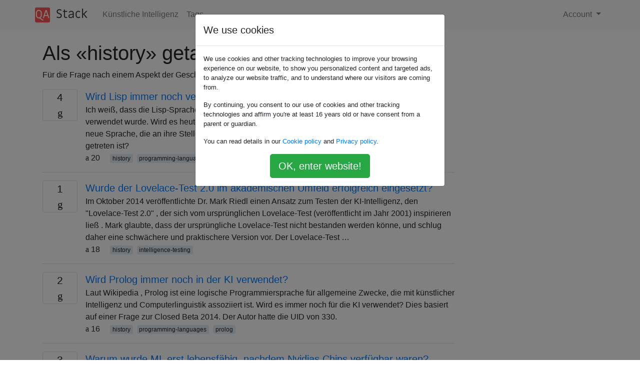

--- FILE ---
content_type: text/html; charset=utf-8
request_url: https://qastack.com.de/ai/tagged/history/
body_size: 22544
content:

<!doctype html>
<html lang="en">
<head>
  
  <!-- Global site tag (gtag.js) - Google Analytics -->
  <script async src="https://www.googletagmanager.com/gtag/js?id=UA-133560070-15"></script>
  <script>
    window.dataLayer = window.dataLayer || [];
    function gtag(){dataLayer.push(arguments);}
    gtag('js', new Date());
    gtag('config', 'UA-133560070-15');
  </script>
  

  <!-- Required meta tags -->
  <meta charset="utf-8">
  <meta name="viewport" content="width=device-width, initial-scale=1, shrink-to-fit=no">

  <link rel="stylesheet" href="https://qastack-assets.s3.eu-central-1.amazonaws.com/static/lib/bootstrap-4.4.1/css/bootstrap.min.css">
  <link rel="stylesheet" href="https://qastack-assets.s3.eu-central-1.amazonaws.com/static/css/custom.css" >
  <link rel="stylesheet" href="https://qastack-assets.s3.eu-central-1.amazonaws.com/static/icons/styles.css" >

  <title>Künstliche Intelligenz history</title>
  
  <link rel="canonical" href="https://qastack.com.de/ai/tagged/history/" />


  <link rel="apple-touch-icon" sizes="180x180" href="https://qastack-assets.s3.eu-central-1.amazonaws.com/static/favicon/apple-touch-icon.png">
  <link rel="icon" type="image/png" sizes="32x32" href="https://qastack-assets.s3.eu-central-1.amazonaws.com/static/favicon/favicon-32x32.png">
  <link rel="icon" type="image/png" sizes="16x16" href="https://qastack-assets.s3.eu-central-1.amazonaws.com/static/favicon/favicon-16x16.png">
  <link rel="manifest" href="https://qastack-assets.s3.eu-central-1.amazonaws.com/static/favicon/site.webmanifest">

  <script>var useGDPR = true;</script>

  
  <script async src="https://pagead2.googlesyndication.com/pagead/js/adsbygoogle.js"></script>
  <script>
    if(useGDPR) {
        (adsbygoogle = window.adsbygoogle || []).pauseAdRequests = 1;
        
    }
    (adsbygoogle = window.adsbygoogle || []).push({
        google_ad_client: "ca-pub-0985488874840506",
        enable_page_level_ads: true
    });
  </script>
</head>
<body>
<nav class="navbar navbar-expand navbar-light bg-light">
  <div class="container">
    <a class="navbar-brand" href="/"><img src="https://qastack-assets.s3.eu-central-1.amazonaws.com/static/img/logo.png" height="30" alt="QA Stack"></a>
    <button class="navbar-toggler" type="button" data-toggle="collapse" data-target="#navbarSupportedContent"
            aria-controls="navbarSupportedContent" aria-expanded="false" aria-label="Toggle navigation">
      <span class="navbar-toggler-icon"></span>
    </button>

    <div class="collapse navbar-collapse" id="navbarSupportedContent">
      <ul class="navbar-nav mr-auto">
        
          <li class="nav-item">
            <a class="nav-link" href="/ai/">Künstliche Intelligenz</a>
          </li>
          <li class="nav-item">
            <a class="nav-link" href="/ai/tags/">Tags</a>
          </li>
        
      </ul>
      
      <ul class="navbar-nav">
        <li class="nav-item dropdown">
          
            <a class="nav-link dropdown-toggle" href="#" id="authDropdown" role="button" data-toggle="dropdown" aria-haspopup="true" aria-expanded="false">
              Account
            </a>
            <div class="dropdown-menu dropdown-menu-right" aria-labelledby="authDropdown">
              <a class="dropdown-item" href="/accounts/login/?next=/">Anmeldung</a>
              <a class="dropdown-item" href="/accounts/signup/?next=/ai/tagged/history/">Registrieren</a>
            </div>
          
        </li>
      </ul>
    </div>
  </div>
</nav>
<section class="container mt-4">
  
  
  
    <h1 class="">Als «history» getaggte Fragen</h1>
    
      <p>
                Für die Frage nach einem Aspekt der Geschichte der KI.
            </p>
    
  

  <div class="row">
    <div class="col-md-9" id="jscroll">
      

  <article class="media">
    <div class="text-center pr-3">
      
      <div>
        <div class="votes-count border rounded" title="antworten">
          4 <br> <span class="icon-answers"></span>
        </div>
      </div>
    </div>
    <div class="media-body">
      <a href="/ai/77/is-lisp-still-being-used-to-tackle-ai-problems" class="list-name">Wird Lisp immer noch verwendet, um AI-Probleme anzugehen?</a>
      <div>Ich weiß, dass die Lisp-Sprache schon früh bei der Arbeit an Problemen mit künstlicher Intelligenz verwendet wurde. Wird es heute noch für bedeutende Arbeiten verwendet? Wenn nicht, gibt es eine neue Sprache, die an ihre Stelle als die am häufigsten verwendete Sprache für die Arbeit in der KI getreten ist?</div>
      <div>
        
          <span class="mr-3">
                  <span class="icon-thumbs-up"></span> 20
                </span>
        
        
          <span>
                  
                    <a href="/ai/tagged/history/" class="badge badge-warning">history</a>&nbsp;
                  
                    <a href="/ai/tagged/programming-languages/" class="badge badge-warning">programming-languages</a>&nbsp;
                  
                    <a href="/ai/tagged/lisp/" class="badge badge-warning">lisp</a>&nbsp;
                  
                </span>
        
      </div>
    </div>
  </article>
  
    <hr>
  

  <article class="media">
    <div class="text-center pr-3">
      
      <div>
        <div class="votes-count border rounded" title="antworten">
          1 <br> <span class="icon-answers"></span>
        </div>
      </div>
    </div>
    <div class="media-body">
      <a href="/ai/1451/has-the-lovelace-test-2-0-been-successfully-used-in-an-academic-setting" class="list-name">Wurde der Lovelace-Test 2.0 im akademischen Umfeld erfolgreich eingesetzt?</a>
      <div>Im Oktober 2014 veröffentlichte Dr. Mark Riedl einen Ansatz zum Testen der KI-Intelligenz, den &quot;Lovelace-Test 2.0&quot; , der sich vom ursprünglichen Lovelace-Test (veröffentlicht im Jahr 2001) inspirieren ließ . Mark glaubte, dass der ursprüngliche Lovelace-Test nicht bestanden werden könne, und schlug daher eine schwächere und praktischere Version vor. Der Lovelace-Test …</div>
      <div>
        
          <span class="mr-3">
                  <span class="icon-thumbs-up"></span> 18
                </span>
        
        
          <span>
                  
                    <a href="/ai/tagged/history/" class="badge badge-warning">history</a>&nbsp;
                  
                    <a href="/ai/tagged/intelligence-testing/" class="badge badge-warning">intelligence-testing</a>&nbsp;
                  
                </span>
        
      </div>
    </div>
  </article>
  
    <hr>
  

  <article class="media">
    <div class="text-center pr-3">
      
      <div>
        <div class="votes-count border rounded" title="antworten">
          2 <br> <span class="icon-answers"></span>
        </div>
      </div>
    </div>
    <div class="media-body">
      <a href="/ai/1531/is-prolog-still-used-in-ai" class="list-name">Wird Prolog immer noch in der KI verwendet?</a>
      <div>Laut Wikipedia , Prolog ist eine logische Programmiersprache für allgemeine Zwecke, die mit künstlicher Intelligenz und Computerlinguistik assoziiert ist. Wird es immer noch für die KI verwendet? Dies basiert auf einer Frage zur Closed Beta 2014. Der Autor hatte die UID von 330.</div>
      <div>
        
          <span class="mr-3">
                  <span class="icon-thumbs-up"></span> 16
                </span>
        
        
          <span>
                  
                    <a href="/ai/tagged/history/" class="badge badge-warning">history</a>&nbsp;
                  
                    <a href="/ai/tagged/programming-languages/" class="badge badge-warning">programming-languages</a>&nbsp;
                  
                    <a href="/ai/tagged/prolog/" class="badge badge-warning">prolog</a>&nbsp;
                  
                </span>
        
      </div>
    </div>
  </article>
  
    <hr>
  

  <article class="media">
    <div class="text-center pr-3">
      
      <div>
        <div class="votes-count border rounded" title="antworten">
          3 <br> <span class="icon-answers"></span>
        </div>
      </div>
    </div>
    <div class="media-body">
      <a href="/ai/13233/why-did-ml-only-become-viable-after-nvidias-chips-were-available" class="list-name">Warum wurde ML erst lebensfähig, nachdem Nvidias Chips verfügbar waren?</a>
      <div>Ich hörte einen Vortrag des Panels, der aus zwei einflussreichen chinesischen Wissenschaftlern bestand: Wang Gang und Yu Kai und anderen. Auf die Frage nach dem größten Engpass bei der Entwicklung künstlicher Intelligenz in naher Zukunft (3 bis 5 Jahre) sagte Yu Kai, der einen Hintergrund in der Hardwareindustrie hat, dass …</div>
      <div>
        
          <span class="mr-3">
                  <span class="icon-thumbs-up"></span> 11
                </span>
        
        
          <span>
                  
                    <a href="/ai/tagged/history/" class="badge badge-warning">history</a>&nbsp;
                  
                    <a href="/ai/tagged/hardware/" class="badge badge-warning">hardware</a>&nbsp;
                  
                    <a href="/ai/tagged/software-development/" class="badge badge-warning">software-development</a>&nbsp;
                  
                </span>
        
      </div>
    </div>
  </article>
  
    <hr>
  

  <article class="media">
    <div class="text-center pr-3">
      
      <div>
        <div class="votes-count border rounded" title="antworten">
          2 <br> <span class="icon-answers"></span>
        </div>
      </div>
    </div>
    <div class="media-body">
      <a href="/ai/1397/are-there-any-ai-that-have-passed-the-mist-test-so-far" class="list-name">Gibt es eine KI, die den MIST-Test bisher bestanden hat?</a>
      <div>MIST ist ein quantitativer Test der Menschlichkeit, der aus ~ 80.000 Aussagen besteht, wie: Ist die Erde ein Planet? Ist die Sonne größer als mein Fuß? Lügen die Leute manchmal? etc. Hat eine KI versucht, diesen Test bisher zu bestehen?</div>
      <div>
        
          <span class="mr-3">
                  <span class="icon-thumbs-up"></span> 11
                </span>
        
        
          <span>
                  
                    <a href="/ai/tagged/history/" class="badge badge-warning">history</a>&nbsp;
                  
                    <a href="/ai/tagged/intelligence-testing/" class="badge badge-warning">intelligence-testing</a>&nbsp;
                  
                    <a href="/ai/tagged/turing-test/" class="badge badge-warning">turing-test</a>&nbsp;
                  
                    <a href="/ai/tagged/chat-bots/" class="badge badge-warning">chat-bots</a>&nbsp;
                  
                </span>
        
      </div>
    </div>
  </article>
  
    <hr>
  

  <article class="media">
    <div class="text-center pr-3">
      
      <div>
        <div class="votes-count border rounded" title="antworten">
          1 <br> <span class="icon-answers"></span>
        </div>
      </div>
    </div>
    <div class="media-body">
      <a href="/ai/58/who-first-coined-the-term-artificial-intelligence" class="list-name">Wer hat den Begriff Künstliche Intelligenz zuerst geprägt?</a>
      <div>Wer hat den Begriff Künstliche Intelligenz zuerst geprägt? Gibt es eine veröffentlichte Forschungsarbeit, in der dieser Begriff erstmals verwendet wurde?</div>
      <div>
        
          <span class="mr-3">
                  <span class="icon-thumbs-up"></span> 10
                </span>
        
        
          <span>
                  
                    <a href="/ai/tagged/terminology/" class="badge badge-warning">terminology</a>&nbsp;
                  
                    <a href="/ai/tagged/history/" class="badge badge-warning">history</a>&nbsp;
                  
                </span>
        
      </div>
    </div>
  </article>
  
    <hr>
  

  <article class="media">
    <div class="text-center pr-3">
      
      <div>
        <div class="votes-count border rounded" title="antworten">
          1 <br> <span class="icon-answers"></span>
        </div>
      </div>
    </div>
    <div class="media-body">
      <a href="/ai/46/when-did-artificial-intelligence-research-first-start" class="list-name">Wann begann die Forschung zur künstlichen Intelligenz?</a>
      <div>Wann begann die Erforschung der künstlichen Intelligenz? Wurde es damals Künstliche Intelligenz genannt oder gab es einen anderen Namen?</div>
      <div>
        
          <span class="mr-3">
                  <span class="icon-thumbs-up"></span> 10
                </span>
        
        
          <span>
                  
                    <a href="/ai/tagged/history/" class="badge badge-warning">history</a>&nbsp;
                  
                </span>
        
      </div>
    </div>
  </article>
  
    <hr>
  

  <article class="media">
    <div class="text-center pr-3">
      
      <div>
        <div class="votes-count border rounded" title="antworten">
          3 <br> <span class="icon-answers"></span>
        </div>
      </div>
    </div>
    <div class="media-body">
      <a href="/ai/1774/who-was-the-first-person-to-recognize-the-distinction-between-human-like-general" class="list-name">Wer war der erste, der die Unterscheidung zwischen menschenähnlicher allgemeiner Intelligenz und domänenspezifischer Intelligenz erkannte?</a>
      <div>In den 1950er Jahren gab es weit verbreitete Überzeugungen, dass &quot;Künstliche Intelligenz&quot; schnell sowohl selbstbewusst als auch klug genug sein wird, um mit Menschen Schach zu gewinnen. Verschiedene Leute schlugen Zeitrahmen von zB 10 Jahren vor (siehe Olazarans &quot;Offizielle Geschichte der Perceptron-Kontroverse&quot; oder sagen wir 2001: Space Odyssey). Wann wurde …</div>
      <div>
        
          <span class="mr-3">
                  <span class="icon-thumbs-up"></span> 10
                </span>
        
        
          <span>
                  
                    <a href="/ai/tagged/comparison/" class="badge badge-warning">comparison</a>&nbsp;
                  
                    <a href="/ai/tagged/agi/" class="badge badge-warning">agi</a>&nbsp;
                  
                    <a href="/ai/tagged/history/" class="badge badge-warning">history</a>&nbsp;
                  
                    <a href="/ai/tagged/weak-ai/" class="badge badge-warning">weak-ai</a>&nbsp;
                  
                </span>
        
      </div>
    </div>
  </article>
  
    <hr>
  

  <article class="media">
    <div class="text-center pr-3">
      
      <div>
        <div class="votes-count border rounded" title="antworten">
          4 <br> <span class="icon-answers"></span>
        </div>
      </div>
    </div>
    <div class="media-body">
      <a href="/ai/2959/are-ai-winters-inevitable" class="list-name">Sind KI-Winter unvermeidlich?</a>
      <div>Laut Wikipedia (Zitate weggelassen): In der Geschichte der künstlichen Intelligenz ist ein KI-Winter eine Zeit reduzierter Finanzierung und des Interesses an Forschung zur künstlichen Intelligenz. Der Begriff wurde analog zur Idee eines nuklearen Winters geprägt. Das Feld hat mehrere Hype-Zyklen erlebt, gefolgt von Enttäuschung und Kritik, gefolgt von Finanzierungskürzungen, gefolgt …</div>
      <div>
        
          <span class="mr-3">
                  <span class="icon-thumbs-up"></span> 9
                </span>
        
        
          <span>
                  
                    <a href="/ai/tagged/history/" class="badge badge-warning">history</a>&nbsp;
                  
                </span>
        
      </div>
    </div>
  </article>
  
    <hr>
  

  <article class="media">
    <div class="text-center pr-3">
      
      <div>
        <div class="votes-count border rounded" title="antworten">
          2 <br> <span class="icon-answers"></span>
        </div>
      </div>
    </div>
    <div class="media-body">
      <a href="/ai/3533/is-lisp-still-worth-learning-today-in-the-particular-context-of-machine-learning" class="list-name">Lohnt es sich heute noch, Lisp im besonderen Kontext des maschinellen Lernens zu lernen?</a>
      <div>Lisp wurde ursprünglich als praktische mathematische Notation für Computerprogramme entwickelt, die von der Notation des Lambda-Kalküls der Alonzo Church beeinflusst wurde. Laut Wikipedia wurde es schnell zur bevorzugten Programmiersprache für die Forschung mit künstlicher Intelligenz (KI). Wenn Lisp immer noch in der KI verwendet wird, lohnt es sich dann, es …</div>
      <div>
        
          <span class="mr-3">
                  <span class="icon-thumbs-up"></span> 8
                </span>
        
        
          <span>
                  
                    <a href="/ai/tagged/machine-learning/" class="badge badge-warning">machine-learning</a>&nbsp;
                  
                    <a href="/ai/tagged/deep-learning/" class="badge badge-warning">deep-learning</a>&nbsp;
                  
                    <a href="/ai/tagged/history/" class="badge badge-warning">history</a>&nbsp;
                  
                    <a href="/ai/tagged/programming-languages/" class="badge badge-warning">programming-languages</a>&nbsp;
                  
                    <a href="/ai/tagged/lisp/" class="badge badge-warning">lisp</a>&nbsp;
                  
                </span>
        
      </div>
    </div>
  </article>
  
    <hr>
  

  <article class="media">
    <div class="text-center pr-3">
      
      <div>
        <div class="votes-count border rounded" title="antworten">
          3 <br> <span class="icon-answers"></span>
        </div>
      </div>
    </div>
    <div class="media-body">
      <a href="/ai/2185/is-artificial-intelligence-restricted-to-electrical-based-technology" class="list-name">Ist künstliche Intelligenz auf elektrische Technologie beschränkt?</a>
      <div>Laut Wikipedia : KI ist Intelligenz, die Maschinen zeigen. Ich habe mich gefragt, ob es bei den jüngsten biologischen Fortschritten bereits eine nicht-elektrische &quot;Maschine&quot; gibt, die von Menschen programmiert wird, um sich wie folgt verhalten zu können: flexibler rationaler Agent , der seine Umgebung wahrnimmt und Maßnahmen ergreift, die seine …</div>
      <div>
        
          <span class="mr-3">
                  <span class="icon-thumbs-up"></span> 8
                </span>
        
        
          <span>
                  
                    <a href="/ai/tagged/history/" class="badge badge-warning">history</a>&nbsp;
                  
                    <a href="/ai/tagged/comparison/" class="badge badge-warning">comparison</a>&nbsp;
                  
                    <a href="/ai/tagged/biology/" class="badge badge-warning">biology</a>&nbsp;
                  
                </span>
        
      </div>
    </div>
  </article>
  




      <script async src="https://pagead2.googlesyndication.com/pagead/js/adsbygoogle.js"></script>
<ins class="adsbygoogle"
     style="display:block"
     data-ad-client="ca-pub-0985488874840506"
     data-ad-slot="3754689244"
     data-ad-format="auto"
     data-full-width-responsive="true"></ins>
<script>
     (adsbygoogle = window.adsbygoogle || []).push({});
</script>
    </div>
    <div class="col-md-3">
      <script async src="https://pagead2.googlesyndication.com/pagead/js/adsbygoogle.js"></script>
<ins class="adsbygoogle"
     style="display:block"
     data-ad-client="ca-pub-0985488874840506"
     data-ad-slot="2153477748"
     data-ad-format="auto"
     data-full-width-responsive="true"></ins>
<script>
     (adsbygoogle = window.adsbygoogle || []).push({});
</script>
    </div>
  </div>

</section>


<div class="modal fade" id="cookies-consent" data-backdrop="static" tabindex="-1" role="dialog" aria-hidden="true">
  <div class="modal-dialog" role="document">
    <div class="modal-content">
      <div class="modal-header">
        <h5 class="modal-title">We use cookies</h5>
      </div>
      <div class="modal-body">
        <p class="small">
          
          
            We use cookies and other tracking technologies to improve your browsing experience on our website,
            to show you personalized content and targeted ads, to analyze our website traffic,
            and to understand where our visitors are coming from.
          
        </p>
        <p class="small">
          
          
            By continuing, you consent to our use of cookies and other tracking technologies and
            affirm you're at least 16 years old or have consent from a parent or guardian.
          
        </p>
        <p class="small">
          
          
            You can read details in our
            <a href='/legal/cookies-policy.html' target='_blank' rel="nofollow">Cookie policy</a> and
            <a href='/legal/privacy-policy.html' target='_blank' rel="nofollow">Privacy policy</a>.
          
        </p>
        <div class="text-center ">
          <button type="button" class="btn btn-success btn-lg" id="cookies-accept">OK, enter website!</button>
        </div>
      </div>
    </div>
  </div>
</div>


<section class="bg-light py-3 mt-5">
  <div class="container">
    <div class="row">
      <div class="col-md-6 text-muted font-weight-lighter">
        <small>
          
          
            Durch die Nutzung unserer Website bestätigen Sie, dass Sie unsere <a href='/legal/cookies-policy.html' target='_blank' rel='nofollow'>Cookie-Richtlinie</a> und <a href='/legal/privacy-policy.html' target='_blank' rel='nofollow'>Datenschutzrichtlinie</a> gelesen und verstanden haben.
          
        </small>
      </div>
      <div class="col-md-6 text-muted text-right font-weight-lighter">
        <small>
          Licensed under <a href="https://creativecommons.org/licenses/by-sa/3.0/" target="_blank">cc by-sa 3.0</a>
          with attribution required.
          
        </small>
      </div>
    </div>
  </div>
</section>

<script type="text/javascript" src="https://qastack-assets.s3.eu-central-1.amazonaws.com/static/lib/jquery-3.5.0.min.js"></script>
<script type="text/javascript" src="https://qastack-assets.s3.eu-central-1.amazonaws.com/static/lib/jquery.jscroll.min.js"></script>
<script type="text/javascript" src="https://qastack-assets.s3.eu-central-1.amazonaws.com/static/lib/bootstrap-4.4.1/js/bootstrap.bundle.min.js"></script>
<script type="text/javascript" src="https://qastack-assets.s3.eu-central-1.amazonaws.com/static/webpack/front.js"></script>

</body>
</html>